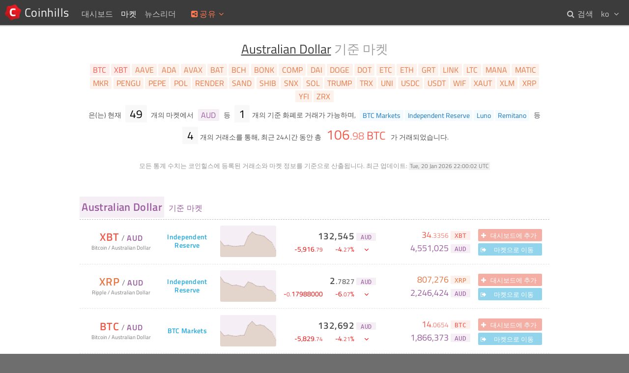

--- FILE ---
content_type: text/html; charset=UTF-8
request_url: https://www.coinhills.com/ko/market/-aud/
body_size: 5116
content:
<!DOCTYPE html>
<html lang="ko">
<head>
<title>Australian Dollar ( AUD ) 기준 마켓 - 코인힐스</title>
<meta name="format-detection" content="telephone=no">
<meta http-equiv="x-ua-compatible" content="ie=edge">
<meta name="viewport" content="width=device-width, initial-scale=.8, maximum-scale=.8, user-scalable=no">
<meta charset="utf-8">
<link rel="alternate" hreflang="x-default" href="https://www.coinhills.com/market/-aud/">
<link rel="alternate" hreflang="en" href="https://www.coinhills.com/market/-aud/">
<link rel="alternate" hreflang="ko" href="https://www.coinhills.com/ko/market/-aud/">
<link rel="alternate" hreflang="zh" href="https://www.coinhills.com/zh/market/-aud/">
<meta name="Title" content="Australian Dollar ( AUD ) 기준 마켓 - 코인힐스">
<meta name="Keyword" content="비트코인, 시세, 가격, 거래소, ICO, 아이씨오, Initial Coin Offering, 알트코인, 토큰, 이더, 이더리움, 디지털화폐, 환율, 통화, 인덱스, 차트, 실시간, 가상화폐, 암호화화폐, 화폐, 포트폴리오">
<meta name="Description" content="Australian Dollar ( AUD ) 기준 마켓 - 몇 번의 클릭으로 최근 주목 받고 있는 디지털 화폐를 손쉽게 찾을 수 있도록 도와주며, 비트코인을 포함한 디지털 화폐와 거래소에 대한 전반적인 실시간 통계 데이터를 함께 제공합니다.">
<meta name="Author" content="Jung Kim">
<meta itemprop="name" content="Australian Dollar ( AUD ) 기준 마켓 - 코인힐스">
<meta itemprop="description" content="Australian Dollar ( AUD ) 기준 마켓 - 몇 번의 클릭으로 최근 주목 받고 있는 디지털 화폐를 손쉽게 찾을 수 있도록 도와주며, 비트코인을 포함한 디지털 화폐와 거래소에 대한 전반적인 실시간 통계 데이터를 함께 제공합니다.">
<meta itemprop="image" content="https://www.coinhills.com/images/public/coinhills-default-00.jpg">
<meta itemprop="image" content="https://www.coinhills.com/images/public/coinhills-default-01.jpg">
<meta itemprop="image" content="https://www.coinhills.com/images/public/coinhills-default-02.jpg">
<meta itemprop="image" content="https://www.coinhills.com/images/public/coinhills-market-finder.jpg">
<meta name="twitter:card" content="summary_large_image">
<meta name="twitter:title" content="Australian Dollar ( AUD ) 기준 마켓 - 코인힐스">
<meta name="twitter:description" content="Australian Dollar ( AUD ) 기준 마켓 - 몇 번의 클릭으로 최근 주목 받고 있는 디지털 화폐를 손쉽게 찾을 수 있도록 도와주며, 비트코인을 포함한 디지털 화폐와 거래소에 대한 전반적인 실시간 통계 데이터를 함께 제공합니다.">
<meta name="twitter:image" content="https://www.coinhills.com/images/public/coinhills-default-00.jpg">
<meta name="twitter:image" content="https://www.coinhills.com/images/public/coinhills-default-01.jpg">
<meta name="twitter:image" content="https://www.coinhills.com/images/public/coinhills-default-02.jpg">
<meta name="twitter:image" content="https://www.coinhills.com/images/public/coinhills-market-finder.jpg">
<meta name="twitter:site" content="@Coinhills">
<meta name="twitter:creator" content="@fuserex">
<meta name="twitter:url" content="https://www.coinhills.com/ko/market/-aud/">
<meta property="og:type" content="article">
<meta property="og:site_name" content="코인힐스">
<meta property="og:title" content="Australian Dollar ( AUD ) 기준 마켓 - 코인힐스">
<meta property="og:description" content="Australian Dollar ( AUD ) 기준 마켓 - 몇 번의 클릭으로 최근 주목 받고 있는 디지털 화폐를 손쉽게 찾을 수 있도록 도와주며, 비트코인을 포함한 디지털 화폐와 거래소에 대한 전반적인 실시간 통계 데이터를 함께 제공합니다.">
<meta property="og:image" content="https://www.coinhills.com/images/public/coinhills-market-finder.jpg">
<meta property="og:image" content="https://www.coinhills.com/images/public/coinhills-default-02.jpg">
<meta property="og:image" content="https://www.coinhills.com/images/public/coinhills-default-01.jpg">
<meta property="og:image" content="https://www.coinhills.com/images/public/coinhills-default-00.jpg">
<meta property="og:url" content="https://www.coinhills.com/ko/market/-aud/">
<meta property="fb:admins" content="670747578">
<meta property="fb:app_id" content="457256951121531">
<meta name="apple-mobile-web-app-title" content="코인힐스">
<meta name="application-name" content="코인힐스">
<link rel="icon" type="image/png" href="/images/coinhills-logo-180-t.png">
<meta name="msapplication-TileImage" content="/images/coinhills-logo-180-t.png">
<meta name="msapplication-square70x70logo" content="/images/coinhills-logo-180-t.png">
<meta name="msapplication-square150x150logo" content="/images/coinhills-logo-180-t.png">
<meta name="msapplication-square310x310logo" content="/images/coinhills-logo-180-t.png">
<link rel="icon" type="image/x-icon" href="/images/favicon.ico">
<link rel="shortcut icon" type="image/x-icon" href="/images/favicon.ico">
<link rel="apple-touch-icon" type="image/png" href="/images/coinhills-logo-180-t.png">
<meta name="msapplication-wide310x150logo" content="/images/coinhills-logo-180-t.png">
<link href="/lib/FontAwesome/css/font-awesome.min.css?1730359640" rel="stylesheet" type="text/css">
<link href="/lib/Google/Fonts/titillium-web.min.css?1730359640" rel="stylesheet" type="text/css">
<link href="/lib/PerfectScrollbar/css/perfect-scrollbar.min.css?1730359640" rel="stylesheet" type="text/css">
<link href="/lib/CoinhillsStandard.min.css?1730359640" rel="stylesheet" type="text/css">
<link href="/lib/jPlate/widget/jpOsd.min.css?1730359640" rel="stylesheet" type="text/css">
<link href="/lib/ad.min.css?1730359640" rel="stylesheet" type="text/css">
<link href="/lib/Common.css?1730359640" rel="stylesheet" type="text/css">
<link href="/market/market-finder.min.css?1730359640" rel="stylesheet" type="text/css">
<script type="text/JavaScript" src="/lib/jPlate/utility/HashRemover.min.js?1730359640"></script>
<script type="text/JavaScript" src="/lib/jQuery/jquery-3.4.1.min.js?1730359640"></script>
<script type="text/JavaScript" src="/lib/Pusher/js/dist/web/pusher.min.js?1730359640"></script>
<script type="text/JavaScript" src="/lib/PerfectScrollbar/js/perfect-scrollbar.jquery.min.js?1730359640"></script>
<script type="text/JavaScript" src="/lib/CoinhillsNumber.min.js?1730359640"></script>
<script type="text/JavaScript" src="/lib/CoinhillsSocket.js?1730359640"></script>
<script type="text/JavaScript" src="/lib/jPlate/utility/UserSettings.min.js?1730359640"></script>
<script type="text/JavaScript" src="/lib/jPlate/utility/Share.min.js?1730359640"></script>
<script type="text/JavaScript" src="/lib/jPlate/widget/jpLoading.min.js?1730359640"></script>
<script type="text/JavaScript" src="/lib/jPlate/widget/jpOsd.min.js?1730359640"></script>
<script type="text/JavaScript" src="/lib/ad.min.js?1730359640"></script>
<script type="text/JavaScript" src="/lib/Common.js?1730359640"></script>
<script type="text/JavaScript" src="/lib/jPlate/utility/DataTag.min.js?1730359640"></script>
<script type="text/JavaScript" src="/lib/ChartSimple.min.js?1730359640"></script>
<script type="text/JavaScript" src="/market/market-finder.min.js?1730359640"></script>
<script type="text/JavaScript">
var jPlate = {
    "urlPathRoot": "",
    "urlPathRootPrefix": "\/ko",
    "languageCodeDefault": "en",
    "languageCode": "ko",
    "languageCodes": {
        "en": "English",
        "ko": "한글",
        "zh": "中文"
    },
    "languageAlternates": {
        "en": "https:\/\/www.coinhills.com\/market\/-aud\/",
        "ko": "https:\/\/www.coinhills.com\/ko\/market\/-aud\/",
        "zh": "https:\/\/www.coinhills.com\/zh\/market\/-aud\/"
    },
    "languageCookieName": "jPlateLang",
    "languageCookieExpire": 31536000,
    "gaUaid": "UA-53798906-1",
    "gaDomain": "www.coinhills.com",
    "gaUserId": null,
    "pusher": {
        "key": "3eb63938bddcf010e2cc",
        "cluster": "ap1",
        "encrypted": true
    },
    "market": {
        "pri_type": "altcoin",
        "pri_code": "",
        "pri_code_delegate": "",
        "pri_code_list": null,
        "pri_name": null,
        "sec_type": "currency",
        "sec_code": "AUD",
        "sec_code_delegate": "AUD",
        "sec_code_list": "AUD",
        "sec_name": "Australian Dollar",
        "src_code": ""
    },
    "langCommon": {
        "failedUnknown": "알 수 없는 네트워크 오류가 발생했습니다.<br>다시 시도해 주세요.",
        "waitProcessing": "이전 요청을 처리중입니다. 잠시 기다려 주세요.",
        "signedOutSuccess": "로그아웃이 완료되었습니다.",
        "signInRequired": "회원 로그인이 필요합니다.",
        "AddedTile": "[#] 을(를) 대시보드에 추가하였습니다.",
        "RemovedTile": "[#] 을(를) 대시보드에서 삭제하였습니다.",
        "buttonProcessing": "처리중...",
        "msgNoMatch": "일치하는 항목이 없습니다.",
        "msgTba": "미정"
    },
    "lang": {
        "btnAdd": "대시보드에 추가",
        "btnAdded": "추가됨",
        "btnRemove": "삭제",
        "btnGo": "마켓으로 이동",
        "btnNA": "사용 불가"
    }
};
</script>
</head>
<body>
<!-- begin of body -->
<div id="loading_template" class="loading">
<div>
<div class="message">LOADING</div>
<div class="cell first"></div>
<div class="cell second"></div>
<div class="cell third"></div>
</div>
</div>
<header id="body_top">
<nav id="nav_home">
<a class="home" href="/ko/" title="코인힐스 홈"> <span>Coinhills</span></a>
</nav>
<nav id="nav_top">
<div>
	<a class="" href="/ko/dashboard/"><span>대시보드</span></a>
</div>
<div>
	<span class="on"><span>마켓</span><i class="fa fa-fw fa-angle-down"></i></span>
	<div>
		<a href="/ko/market/monitor/btc/"><i class="fa fa-fw fa-angle-right"></i> <span>비트코인 ( BTC ) 모니터</span></a>
		<a href="/ko/market/"><i class="fa fa-fw fa-angle-right"></i> <span>디지털 화폐</span></a>
		<a href="/ko/market/exchange/"><i class="fa fa-fw fa-angle-right"></i> <span>거래소</span></a>
		<a href="/ko/market/currency/"><i class="fa fa-fw fa-angle-right"></i> <span>국가 통화 별 비트코인 거래량 순위</span></a>
		<a href="/ko/market/trending/200-/"><i class="fa fa-fw fa-angle-right"></i> <span>변동폭 상위 10개 마켓</span></a>
	</div>
</div>
<div>
	<a class="" href="/ko/newsreader/bitcoin/"><span>뉴스리더</span></a>
</div>
</nav>
<nav id="nav_top_mobile">
<div class="btn"><i class="fa fa-fw fa-ellipsis-v"></i></div>
<div class="menu">
<a href="/ko/dashboard/">&sdot; 대시보드</a>
<a href="/ko/market/">&sdot; 마켓</a>
<a class="sub" href="/ko/market/monitor/btc/">&rsaquo; 비트코인 ( BTC ) 모니터</a>
<a class="sub" href="/ko/market/">&rsaquo; 디지털 화폐</a>
<a class="sub" href="/ko/market/exchange/">&rsaquo; 거래소</a>
<a class="sub" href="/ko/market/currency/">&rsaquo; 국가 통화 별 비트코인 거래량 순위</a>
<a class="sub" href="/ko/market/trending/200-/">&rsaquo; 변동폭 상위 10개 마켓</a>
<a href="/ko/newsreader/bitcoin/">&sdot; 뉴스리더</a>
</div>
</nav>
<div id="share">
<div class="title" title="현재 페이지를 소셜네트워크에 공유합니다"><i class="fa fa-fw fa-share-alt-square"></i><span>공유</span><i class="fa fa-fw fa-angle-down"></i></div>
<div class="popup">
<div class="btn facebook" title="페이스북에 공유하기"><i class="fa fa-fw fa-facebook"></i></div>
<div class="btn twitter" title="트위터에 공유하기"><i class="fa fa-fw fa-twitter"></i></div>
<div class="btn linkedin" title="링크드인에 공유하기"><i class="fa fa-fw fa-linkedin"></i></div>
<div class="btn reddit" title="레딧에 공유하기"><i class="fa fa-fw fa-reddit"></i></div>
<div class="btn pinterest" title="핀터레스트에 공유하기"><i class="fa fa-fw fa-pinterest"></i></div>
<div class="btn tencent-weibo" title="텐센트 웨이보에 공유하기"><i class="fa fa-fw fa-tencent-weibo"></i></div>
<div class="btn sina-weibo" title="시나 웨이보에 공유하기"><i class="fa fa-fw fa-weibo"></i></div>
<div class="btn renren" title="렌렌에 공유하기"><i class="fa fa-fw fa-renren"></i></div>
<div class="btn vk" title="VK에 공유하기"><i class="fa fa-fw fa-vk"></i></div>
</div>
</div>
<nav id="user_lang">
<div class="header"><span>ko</span> <i class="fa fa-fw fa-angle-down"></i></div>
<div class="popup">
<a class="" href="https://www.coinhills.com/market/-aud/"><span>en</span> English</a>
<a class="selected" href="https://www.coinhills.com/ko/market/-aud/"><span>ko</span> 한글</a>
<a class="" href="https://www.coinhills.com/zh/market/-aud/"><span>zh</span> 中文</a>
</div>
</nav>
<nav id="nav_search">
<a class="" href="/ko/search/"><i class="fa fa-fw fa-search"></i> <span>검색</span></a>
</nav>
</header>
<div id="body_content_dummy"></div>
<main id="body_content" class="">
	<div class="adContainer leaderboard top"><!--

		--><ins class="adsbygoogle"
			style="display:block;height:5.625em;"
			data-ad-client="ca-pub-9528762290416021"
			data-ad-slot="8189501590"
			data-ad-channel=""></ins>

			<script>
	(adsbygoogle = window.adsbygoogle || []).push({});
	</script>
	
			<a class="contact" title="광고 문의는 이 곳을 클릭해 주세요.">
		<span class="header"><i class="fa fa-info-circle"></i></span>
	</a>
		</div>
	<div class="container text-center">


<!-- Title -->
<h1><a href="/ko/market/-aud/" title="Australian Dollar 기준 마켓 찾기">Australian Dollar</a> 기준 마켓</h1>


<!-- Global Price Average -->


<!-- Statistics -->
<section class="mt">
	<div class="pri-list folded"><a class="" href="/ko/market/btc-aud/" title="Bitcoin / Australian Dollar 마켓 찾기"><span class="c-bitcoin bgc-bitcoin-t">BTC</span></a><a class="" href="/ko/market/xbt-aud/" title="Bitcoin / Australian Dollar 마켓 찾기"><span class="c-bitcoin bgc-bitcoin-t">XBT</span></a><a class="" href="/ko/market/aave-aud/" title="Aave / Australian Dollar 마켓 찾기"><span class="c-altcoin bgc-altcoin-t">AAVE</span></a><a class="" href="/ko/market/ada-aud/" title="Cardano / Australian Dollar 마켓 찾기"><span class="c-altcoin bgc-altcoin-t">ADA</span></a><a class="" href="/ko/market/avax-aud/" title="Avalanche / Australian Dollar 마켓 찾기"><span class="c-altcoin bgc-altcoin-t">AVAX</span></a><a class="" href="/ko/market/bat-aud/" title="Basic Attention Token / Australian Dollar 마켓 찾기"><span class="c-altcoin bgc-altcoin-t">BAT</span></a><a class="" href="/ko/market/bch-aud/" title="Bitcoin Cash / Australian Dollar 마켓 찾기"><span class="c-altcoin bgc-altcoin-t">BCH</span></a><a class="" href="/ko/market/bonk-aud/" title="Bonk / Australian Dollar 마켓 찾기"><span class="c-altcoin bgc-altcoin-t">BONK</span></a><a class="" href="/ko/market/comp-aud/" title="Compound / Australian Dollar 마켓 찾기"><span class="c-altcoin bgc-altcoin-t">COMP</span></a><a class="" href="/ko/market/dai-aud/" title="Dai / Australian Dollar 마켓 찾기"><span class="c-altcoin bgc-altcoin-t">DAI</span></a><a class="" href="/ko/market/doge-aud/" title="DogeCoin / Australian Dollar 마켓 찾기"><span class="c-altcoin bgc-altcoin-t">DOGE</span></a><a class="" href="/ko/market/dot-aud/" title="Polkadot / Australian Dollar 마켓 찾기"><span class="c-altcoin bgc-altcoin-t">DOT</span></a><a class="" href="/ko/market/etc-aud/" title="Ethereum Classic / Australian Dollar 마켓 찾기"><span class="c-altcoin bgc-altcoin-t">ETC</span></a><a class="" href="/ko/market/eth-aud/" title="Ethereum Ether / Australian Dollar 마켓 찾기"><span class="c-altcoin bgc-altcoin-t">ETH</span></a><a class="" href="/ko/market/grt-aud/" title="The Graph / Australian Dollar 마켓 찾기"><span class="c-altcoin bgc-altcoin-t">GRT</span></a><a class="" href="/ko/market/link-aud/" title="ChainLink / Australian Dollar 마켓 찾기"><span class="c-altcoin bgc-altcoin-t">LINK</span></a><a class="" href="/ko/market/ltc-aud/" title="LiteCoin / Australian Dollar 마켓 찾기"><span class="c-altcoin bgc-altcoin-t">LTC</span></a><a class="" href="/ko/market/mana-aud/" title="Decentraland / Australian Dollar 마켓 찾기"><span class="c-altcoin bgc-altcoin-t">MANA</span></a><a class="" href="/ko/market/matic-aud/" title="Polygon / Australian Dollar 마켓 찾기"><span class="c-altcoin bgc-altcoin-t">MATIC</span></a><a class="" href="/ko/market/mkr-aud/" title="Maker / Australian Dollar 마켓 찾기"><span class="c-altcoin bgc-altcoin-t">MKR</span></a><a class="" href="/ko/market/pengu-aud/" title="Pengu / Australian Dollar 마켓 찾기"><span class="c-altcoin bgc-altcoin-t">PENGU</span></a><a class="" href="/ko/market/pepe-aud/" title="PEPE / Australian Dollar 마켓 찾기"><span class="c-altcoin bgc-altcoin-t">PEPE</span></a><a class="" href="/ko/market/pol-aud/" title="POL / Australian Dollar 마켓 찾기"><span class="c-altcoin bgc-altcoin-t">POL</span></a><a class="" href="/ko/market/render-aud/" title="RENDER / Australian Dollar 마켓 찾기"><span class="c-altcoin bgc-altcoin-t">RENDER</span></a><a class="" href="/ko/market/sand-aud/" title="The Sandbox / Australian Dollar 마켓 찾기"><span class="c-altcoin bgc-altcoin-t">SAND</span></a><a class="" href="/ko/market/shib-aud/" title="Shiba Inu / Australian Dollar 마켓 찾기"><span class="c-altcoin bgc-altcoin-t">SHIB</span></a><a class="" href="/ko/market/snx-aud/" title="Synthetix Network Token / Australian Dollar 마켓 찾기"><span class="c-altcoin bgc-altcoin-t">SNX</span></a><a class="" href="/ko/market/sol-aud/" title="Solana / Australian Dollar 마켓 찾기"><span class="c-altcoin bgc-altcoin-t">SOL</span></a><a class="" href="/ko/market/trump-aud/" title="Trump / Australian Dollar 마켓 찾기"><span class="c-altcoin bgc-altcoin-t">TRUMP</span></a><a class="" href="/ko/market/trx-aud/" title="TRON / Australian Dollar 마켓 찾기"><span class="c-altcoin bgc-altcoin-t">TRX</span></a><a class="" href="/ko/market/uni-aud/" title="Uniswap / Australian Dollar 마켓 찾기"><span class="c-altcoin bgc-altcoin-t">UNI</span></a><a class="" href="/ko/market/usdc-aud/" title="USD Coin / Australian Dollar 마켓 찾기"><span class="c-altcoin bgc-altcoin-t">USDC</span></a><a class="" href="/ko/market/usdt-aud/" title="Tether USD / Australian Dollar 마켓 찾기"><span class="c-altcoin bgc-altcoin-t">USDT</span></a><a class="" href="/ko/market/wif-aud/" title="dogwifhat / Australian Dollar 마켓 찾기"><span class="c-altcoin bgc-altcoin-t">WIF</span></a><a class="" href="/ko/market/xaut-aud/" title="Tether Gold / Australian Dollar 마켓 찾기"><span class="c-altcoin bgc-altcoin-t">XAUT</span></a><a class="" href="/ko/market/xlm-aud/" title="Stellar / Australian Dollar 마켓 찾기"><span class="c-altcoin bgc-altcoin-t">XLM</span></a><a class="" href="/ko/market/xrp-aud/" title="Ripple / Australian Dollar 마켓 찾기"><span class="c-altcoin bgc-altcoin-t">XRP</span></a><a class="" href="/ko/market/yfi-aud/" title="yearn.finance / Australian Dollar 마켓 찾기"><span class="c-altcoin bgc-altcoin-t">YFI</span></a><a class="" href="/ko/market/zrx-aud/" title="0x / Australian Dollar 마켓 찾기"><span class="c-altcoin bgc-altcoin-t">ZRX</span></a></div> 은(는) 현재 <div class="pri-sec-n">49</div> 개의 마켓에서 <div class="sec-list"><a href="/ko/market/-aud/" title="Australian Dollar 기준 마켓 찾기"><span class="c-currency bgc-currency-t">AUD</span></a></div> 등 <div class="sec-n">1</div>개의 기준 화폐로 거래가 가능하며, <div class="src-list"><a href="/ko/market/-aud/btc-markets/" title="BTC Markets 거래소의 Australian Dollar 기준 마켓 찾기"><span class="c-exchange bgc-exchange-t">BTC Markets</span></a><a href="/ko/market/-aud/independent-reserve/" title="Independent Reserve 거래소의 Australian Dollar 기준 마켓 찾기"><span class="c-exchange bgc-exchange-t">Independent Reserve</span></a><a href="/ko/market/-aud/luno/" title="Luno 거래소의 Australian Dollar 기준 마켓 찾기"><span class="c-exchange bgc-exchange-t">Luno</span></a><a href="/ko/market/-aud/remitano/" title="Remitano 거래소의 Australian Dollar 기준 마켓 찾기"><span class="c-exchange bgc-exchange-t">Remitano</span></a></div> 등 <div class="src-n">4</div>개의 거래소를 통해, 최근 24시간 동안 총 <div class="volume-btc c-bitcoin"> <span class="data">106.98</span> <span class="c-bitcoin">BTC</span></div> 가 거래되었습니다.</section>
<p class="caution">
	<span>모든 통계 수치는 코인힐스에 등록된 거래소와 마켓 정보를 기준으로 산출됩니다.</span>
	<span>최근 업데이트:</span> <time datetime="2026-01-20T22:00:02+00:00">Tue, 20 Jan 2026 22:00:02 UTC</time>
</p>


<!-- Market List -->
<div id="market_list">
	<h2 id="mh_template"><span></span> 기준 마켓</h2>
	<article id="ml_template" class="ml">
		<div class="code-name">
			<a>
				<div class="code"><span></span> / <span></span></div>
				<div class="name"><span></span> / <span></span></div>
			</a>
			<a class="src-code"></a>
		</div>
		<a class="src-code"></a>
		<div class="chart" title="최근 2주간 변동폭 차트"></div>
		<div class="price-block">
			<div class="price"><span class="data"></span> <span class="unit"></span></div>
			<div class="price-change"><span class="data"></span> <span class="pct"></span> <span class="updown"></span></div>
		</div>
		<div class="volume-block">
			<div class="volume-pri"><span class="data"></span> <span class="unit"></span></div>
			<div class="volume-sec"><span class="data"></span> <span class="unit"></span></div>
		</div>
		<div class="action">
			<div class="button favorite" title="코인힐스 대시보드에 추가/삭제가 가능합니다"><i class="fa fa-fw fa-plus"></i> <span></span></div>
			<div class="button go" title="거래소 웹사이트의 마켓 페이지로 이동합니다"><i class="fa fa-fw fa-sign-out"></i> <span></span></div>
		</div>
	</article>
</div>


<!-- More button -->
<button id="more" type="button"><p>Load More</p><i class="fa fa-fw fa-angle-down"></i></button>


</div>
</main>
<footer id="body_bottom">
<br><br>
<nav class="bb-column">
<div class="bb-headline">소개</div>
<a class="menu-bb" href="/ko/about/">코인힐스 소개</a><br>
<a class="menu-bb" href="/ko/cspa/">CSPA 인덱스</a><br>
<a class="menu-bb" href="/ko/terms-of-use/">이용약관</a><br>
</nav><!--
--><nav class="bb-column">
<div class="bb-headline">서비스</div>
<a class="menu-bb" href="/ko/dashboard/">대시보드</a><br>
<a class="menu-bb" href="/ko/market/monitor/btc/">비트코인 모니터</a><br>
<a class="menu-bb" href="/ko/market/exchange/">마켓 파인더</a><br>
<a class="menu-bb" href="/ko/newsreader/bitcoin/">뉴스리더</a><br>
<a class="menu-bb" href="/ko/search/">검색</a><br>
<a class="menu-bb" href="/ko/api/">Public API</a><br>
</nav><!--
-->
</div><!--
--><div class="bb-column">
<p>Copyright&copy; Bithumb.<br>All Right Reserved.</p>
<br>
<p class="footer-home"><a class="menu-bb home" href="/ko/">Bitcoin, Ether and all other cryptocurrencies markets' live price</a></p>
</div>
</footer>
<div id="goto_top" title="Go to top"><i class="fa fa-caret-up"></i></div>

<!-- end of body -->
<script type="text/JavaScript" src="/lib/jPlate/utility/ga.min.js?1730359640"></script>
</body>
</html>


--- FILE ---
content_type: text/css
request_url: https://www.coinhills.com/market/market-finder.min.css?1730359640
body_size: 1182
content:
.container>*{max-width:956px}#mh_template,#ml_template{display:none}h1{color:#a0a0a0;font-size:1.6em;font-weight:400}h1>a:link,h1>a:visited{color:#3c3c3c;text-decoration:underline}.price>.data{text-align:right;font-weight:600;letter-spacing:.025em}.price-change>*{display:inline-block;text-align:right}.price-change>.updown{font-size:1.2em;text-align:center}.price-change.up{color:#00b400}.price-change.down{color:#f00000}.price-change.zero{color:#b4b4b4}.price-change>.updown>i{vertical-align:middle}.price-change>.updown>i.fa-ellipsis-h{font-size:.4em}.mt-price{line-height:130%;margin:1.5em auto;padding:.5em;border-top:.1em dashed #bbb;border-bottom:.1em dashed #bbb}.mt-price>div{display:inline-block;width:14em;margin:.5em;text-align:center}.mt-price>div>div{margin:.15em 0}.mt-price .code{color:#000;font-size:1.3em;letter-spacing:.05em}.mt-price .code>.cspa{color:#787878;font-size:.8em}.mt-price .desc{min-height:2.4em;line-height:110%;margin-top:.5em;margin-bottom:.5em;color:#501e32;font-size:.7em;font-weight:400}.mt-price .price{color:#282828;font-size:1.5em;font-weight:600;letter-spacing:.03em}.mt-price .price-change{padding-left:.4em;letter-spacing:.03em}.mt{font-size:.9em}.mt>div{display:inline-block;margin:.1em .2em;padding:0 .1em}.mt>div>*{display:inline-block}.mt>.pri-list,.mt>.sec-list{font-size:1.1em}.mt>.pri-sec-n,.mt>.sec-n,.mt>.src-n,.mt>.volume-btc{font-size:1.6em}.mt>.pri-sec-n,.mt>.sec-n,.mt>.src-n{padding:0 .4em;background-color:#f8f8f8;color:#000}.mt a{margin:0;padding:0}.mt>.pri-list span,.mt>.sec-list span,.mt>.src-list span{display:inline-block;cursor:pointer;margin:.1em;padding:0 .4em;border-radius:.1em;border:none;font-size:1em;font-weight:400}.mt>.pri-list.folded>a.off{display:none}.mt>.pri-list>button{height:1.5em;line-height:1.5em;margin:.1em;padding:.05em .4em;border:.1em dashed #ffdcbe;box-shadow:none;background-color:transparent;color:#f58250;vertical-align:top}.mt>.volume-btc>.data{font-size:1.2em}.mt>.volume-btc>.unit{font-size:.8em}a>.c-bitcoin:hover{color:#fff;background-color:#f05a4b}a>.c-altcoin:hover{color:#fff;background-color:#e67846}a>.c-currency:hover{color:#fff;background-color:#9b5fa0}.mt>.src-list .c-exchange:hover{color:#fff;background-color:rgba(40,170,220,1)}.caution{line-height:145%;margin-top:2em;border:none;color:#969696;font-size:.8em;text-align:center}h2{margin-top:3em;margin-bottom:0;padding:0;border-bottom:.08em dashed #bbb;font-size:1em;font-weight:400;line-height:280%;letter-spacing:.02em;text-align:left}h2>span{margin-right:.2em;padding:.2em;font-size:1.4em;font-weight:600}#market_list{margin-bottom:4em}.ml{padding:.8em 0;border-bottom:.08em dashed #e3e3e3}.ml>*{display:inline-block;overflow:hidden;vertical-align:middle}.ml .code-name{width:140px}.ml .code-name>a>*{margin:0;padding:0;line-height:150%;color:#787878}.ml .code-name>a>.code>span{font-weight:600;letter-spacing:.05em}.ml .code-name>a>.code>span:first-of-type{font-size:1.4em}.ml .code-name>a>.name{font-size:.7em}.ml .code-name>.src-code{display:none;margin-top:.4em}.ml .src-code{display:inline-block;width:120px;color:#28aadc;font-size:.9em;font-weight:600;letter-spacing:.02em;line-height:120%}.ml .price>.data{font-size:1.2em}.ml>.price-block,.ml>.volume-block{padding:0 .25em;text-align:right}.ml .price-change>span{font-size:.9em}.ml .price-change.up{color:#00a000}.ml .price-change>.data{width:84px}.ml .price-change>.pct{width:60px}.ml .price-change>.updown{width:40px}.volume-pri,.volume-sec{width:180px;text-align:right;font-size:1.1em}.price>.unit,.volume-pri>.unit,.volume-sec>.unit{display:inline-block;width:40px;height:1.3em;line-height:1.5em;font-family:Consolas,Andale Mono,Menlo,Droid Sans Mono,Monospace;font-size:.75em;font-weight:400;text-align:center;letter-spacing:.02em}.ml .chart{width:114px;height:64px;margin:0 .2em;border-radius:.2em}.ml .action{margin-left:.5em}time{display:inline-block;padding:0 .2em;background:#f0f0f0;color:#787878;font-size:.9em;text-align:center;line-height:1.4em}button#more{display:block;cursor:pointer;height:auto;line-height:100%;padding:.2em 0;box-shadow:none;background-color:transparent;color:#787878;border:none;text-align:center;text-transform:uppercase;letter-spacing:.1em}button#more:hover{color:#000}button#more>p{line-height:100%;margin:0;padding:0;font-size:.8em}button#more>i{font-size:1.5em}.button.favorite>span,.button.go>span{display:inline-block;width:100px;margin-right:.4em;text-align:center}.favorite{margin-top:.3em;padding:.2em;background-color:rgba(235,95,75,.5)}.favorite:hover{background-color:rgba(235,95,75,1)}.added{background-color:#fa5a4b;color:#faf0a0}.added:hover{background-color:#8c2d0a}.go{margin-top:.3em;padding:.2em;background-color:rgba(40,170,220,.5)}.go:hover{background-color:rgba(40,170,220,1)}.disabled,.disabled:hover{cursor:default;background-color:#fafafa;color:#c8c8c8}@media (max-width:980px){.ml>.action>.button{width:2em}.ml>.action>.button>span{display:none}}@media (max-width:870px){.ml>.code-name>.src-code{display:block}.ml>.src-code{display:none}}@media (max-width:750px){.ml>.chart{display:none}}@media (max-width:620px){h1{font-size:1.6em}.ml>.volume-block{display:none}}@media (max-width:440px){.ml>.code-name{display:block;margin-bottom:.5em;width:100%}}/*# sourceMappingURL=market-finder.min.css.map */

--- FILE ---
content_type: application/javascript
request_url: https://www.coinhills.com/lib/jPlate/utility/HashRemover.min.js?1730359640
body_size: -202
content:
!function(){var o=window.location.href.split("#");if(!(o.length<2||""!=o[1]&&"_=_"!=o[1])){if(window.history&&window.history.replaceState)return window.history.replaceState(window.history.state,document.title,window.location.pathname+window.location.search);var t={top:document.body.scrollTop,left:document.body.scrollLeft};window.location.hash="",document.body.scrollTop=t.top,document.body.scrollLeft=t.left}}();
//# sourceMappingURL=HashRemover.min.js.map

--- FILE ---
content_type: text/plain
request_url: https://www.google-analytics.com/j/collect?v=1&_v=j102&a=1379431737&t=pageview&_s=1&dl=https%3A%2F%2Fwww.coinhills.com%2Fko%2Fmarket%2F-aud%2F&ul=en-us%40posix&dt=Australian%20Dollar%20(%20AUD%20)%20%EA%B8%B0%EC%A4%80%20%EB%A7%88%EC%BC%93%20-%20%EC%BD%94%EC%9D%B8%ED%9E%90%EC%8A%A4&sr=1280x720&vp=1280x720&_u=IGBAgAABAAAAACAAI~&jid=2079877203&gjid=646706549&cid=394274194.1768946695&tid=UA-53798906-1&_gid=1497469666.1768946695&_slc=1&z=728707619
body_size: -451
content:
2,cG-1Z6CWD4351

--- FILE ---
content_type: application/javascript
request_url: https://www.coinhills.com/lib/jPlate/utility/DataTag.min.js?1730359640
body_size: -163
content:
var DataTag=function(t,e,n){this.data=e?{}:[];var a=document.getElementById(t);if(!a)return this.data;for(var r=0;r<a.children.length;r++){var i=a.children[r],d=e?i.attributes[0].value:r;if(i.children.length){for(var h=0,l={};h<i.children.length;h++){var o=i.children[h];l[o.attributes[0].value]=n||isNaN(o.textContent)?o.textContent:+o.textContent}this.data[d]=l}else this.data[d]=n||isNaN(i.textContent)?i.textContent:+i.textContent}return a.parentNode.removeChild(a),this.data};
//# sourceMappingURL=DataTag.min.js.map